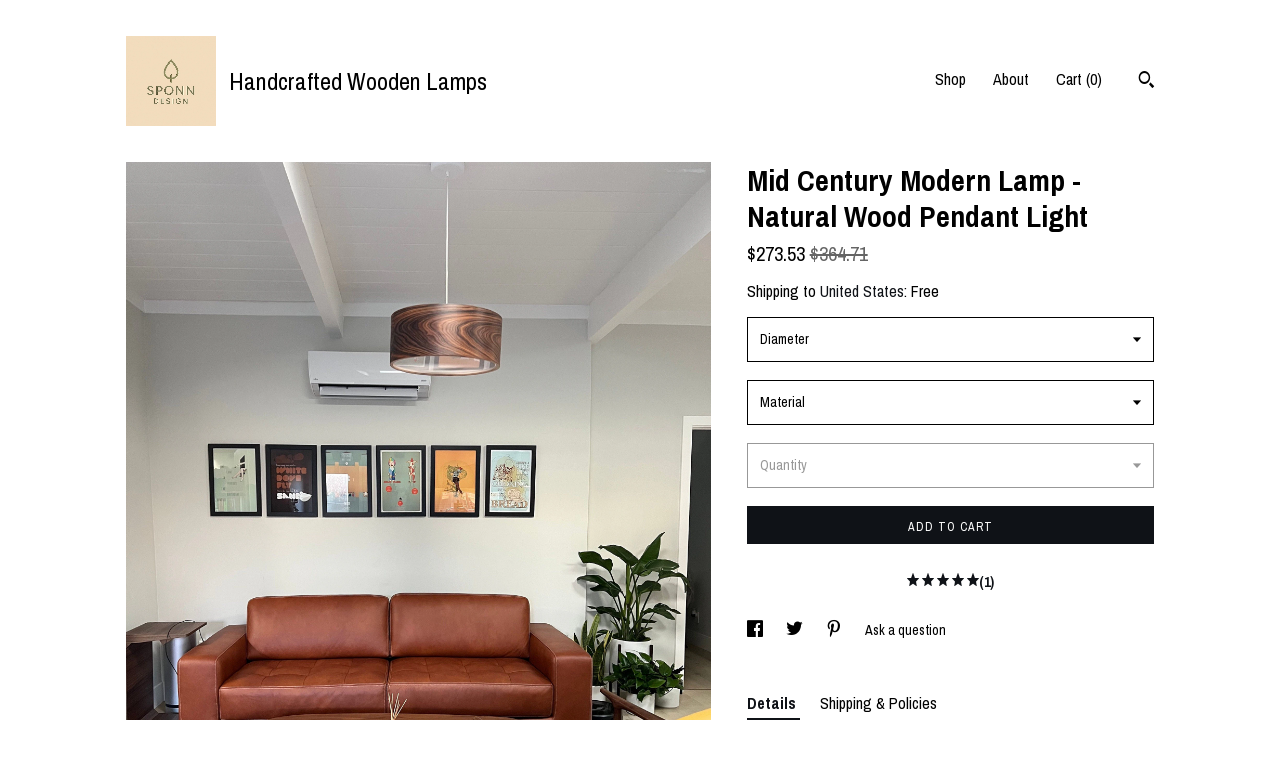

--- FILE ---
content_type: text/html; charset=UTF-8
request_url: https://www.sponndesignshop.com/listing/1352051316/wood-pendant-lamp-ceiling-lamp-pendant
body_size: 23430
content:
<!DOCTYPE html>
<html prefix="og: http://ogp.me/ns#" lang="en">
    <head>
        <meta name="viewport" content="width=device-width, initial-scale=1, user-scalable=yes"/><meta property="content-type" content="text/html; charset=UTF-8" />
    <meta property="X-UA-Compatible" content="IE=edge" /><link rel="icon" href="https://i.etsystatic.com/11112059/r/isla/383a8c/78040498/isla_75x75.78040498_fxiuqy2s.jpg" type="image/x-icon" /><meta name="description" content="Mid Century Modern Lamp - Natural Wood Pendant Light This unique lamp is from our Mid Century SVEN line of lamps, it will provide a fantastic and relaxing ambience to unwind around a dinner table under. SVEN lamp shades are created with a satin walnut veneer, hand selected for it's beautiful grain." />

<meta property="og:url" content="https://www.sponndesignshop.com//listing/1352051316/wood-pendant-lamp-ceiling-lamp-pendant" />
<meta property="og:type" content="product" />
<meta property="og:title" content="Mid Century Modern Lamp - Natural Wood Pendant Light" />
<meta property="og:description" content="Mid Century Modern Lamp - Natural Wood Pendant Light This unique lamp is from our Mid Century SVEN line of lamps, it will provide a fantastic and relaxing ambience to unwind around a dinner table under. SVEN lamp shades are created with a satin walnut veneer, hand selected for it's beautiful grain." />
<meta property="og:image" content="https://i.etsystatic.com/11112059/r/il/4b4642/4632811616/il_fullxfull.4632811616_5yxg.jpg" />
<meta property="og:site_name" content="Handcrafted Wooden Lamps" />

<meta name="twitter:card" content="summary_large_image" />
<meta name="twitter:title" content="Mid Century Modern Lamp - Natural Wood Pendant Light" />
<meta name="twitter:description" content="Mid Century Modern Lamp - Natural Wood Pendant Light This unique lamp is from our Mid Century SVEN line of lamps, it will provide a fantastic and relaxing ambience to unwind around a dinner table under. SVEN lamp shades are created with a satin walnut veneer, hand selected for it's beautiful grain." />
<meta name="twitter:image" content="https://i.etsystatic.com/11112059/r/il/4b4642/4632811616/il_fullxfull.4632811616_5yxg.jpg" /><link rel="canonical" href="https://www.sponndesignshop.com/listing/1352051316/wood-pendant-lamp-ceiling-lamp-pendant" /><script nonce="upjaQ4IxBz/JgZBiuL9QE0Tv">
    !function(e){var r=e.__etsy_logging={};r.errorQueue=[],e.onerror=function(e,o,t,n,s){r.errorQueue.push([e,o,t,n,s])},r.firedEvents=[];r.perf={e:[],t:!1,MARK_MEASURE_PREFIX:"_etsy_mark_measure_",prefixMarkMeasure:function(e){return"_etsy_mark_measure_"+e}},e.PerformanceObserver&&(r.perf.o=new PerformanceObserver((function(e){r.perf.e=r.perf.e.concat(e.getEntries())})),r.perf.o.observe({entryTypes:["element","navigation","longtask","paint","mark","measure","resource","layout-shift"]}));var o=[];r.eventpipe={q:o,logEvent:function(e){o.push(e)},logEventImmediately:function(e){o.push(e)}};var t=!(Object.assign&&Object.values&&Object.fromEntries&&e.Promise&&Promise.prototype.finally&&e.NodeList&&NodeList.prototype.forEach),n=!!e.CefSharp||!!e.__pw_resume,s=!e.PerformanceObserver||!PerformanceObserver.supportedEntryTypes||0===PerformanceObserver.supportedEntryTypes.length,a=!e.navigator||!e.navigator.sendBeacon,p=t||n,u=[];t&&u.push("fp"),s&&u.push("fo"),a&&u.push("fb"),n&&u.push("fg"),r.bots={isBot:p,botCheck:u}}(window);
</script>
        <title>Mid Century Modern Lamp - Natural Wood Pendant Light</title>
    <link rel="stylesheet" href="https://www.etsy.com/ac/sasquatch/css/custom-shops/themes/trellis/main.2ee84c9600b38b.css" type="text/css" />
        <style id="font-style-override">
    @import url(https://fonts.googleapis.com/css?family=Archivo+Narrow:400,700);

    body, .btn, button {
        font-family: 'Archivo Narrow';
    }

    h1, .h1, h2, .h2, h3, .h3, h4,
    .h4, h5, .h5, h6, .h6 {
        font-family: 'Archivo Narrow';
        font-weight: 700;
    }

    strong, .strong {
        font-weight: 700;
    }

    .primary-font {
        font-family: 'Archivo Narrow';
    }

    .secondary-font {
        font-family: 'Archivo Narrow';
    }

</style>
        <style id="theme-style-overrides"> .compact-header .nav-toggle .patty, .compact-header .nav-toggle:before, .compact-header .nav-toggle:after {  background: #000000; } .compact-header .nav-wrapper, .compact-header nav {  background: #FFFFFF; } body, .shop-sections-nav .shop-sections-menu ul, .header .site-search .search {  background: #FFFFFF; } .header .site-search .search::after {  border-bottom-color: #FFFFFF; } body, a, .cart-trigger, .search-trigger, .featured-listings .featured-listings-slide .listing-details, .reviews .anchor-destination {  color: #000000; } .btn {  background: #0F1217;  border-color: #0F1217;  color: #ffffff; } .btn:hover {  background: #0F1217; } footer .divider {  border: none; } .listing-tabs .tab-triggers .tab-selected {  color: #0F1217;  border-color: #0F1217; } .dot-indicators .slick-active button {  background: #0F1217;  border-color: #0F1217; } .dot-indicators button {  background: #000000; } .page-link.selected {  color: #0F1217;  border-bottom: 1px solid #000; } .listing-description a, .tab-content a, .shipping-locale a, .cart .cart-shipping-total a:hover, .eu-dispute-content a, .reviews.anchor a {  color: #0F1217; } .post-date > * {  background: #FFFFFF; } .post-tags .post-tag {  background: #0F1217;  color: #ffffff; } .pattern-blog.post-page .related-links a, .btn-link {  background: #FFFFFF;  color: #000000; } .tab-content .eu-dispute-trigger-link {  color: #0F1217; } .announcement {  background: #0F1217;  color: #ffffff; } .module-event-item {  border-color: #0F1217; }</style>
        
    </head>
    <body class="cart-dropdown" data-nnc="3:1768825727:8aTWpRkUnRaFadHwamluQ0HaK9rN:d8a36bbb14896f777a552655789987852ed2a1843a3d18fba47220519bbbf1de" itemscope itemtype="http://schema.org/LocalBusiness">
        
        <div class="content-wrapper">

    <header>
    <div class="full-header header left-brand-right-nav
    title-and-icon
    
    
            
            has-icon
        
    ">
        <div class=" col-group">
            <div class="col-xs-6 primary-font">
                        <a class="branding" href="/">
                            <div class="region region-global" data-region="global">
    <div class="module pages-module module-shop-icon module-1415898140563 " data-module="shop-icon">
        <div class="module-inner" data-ui="module-inner">
            <img class="shop-icon" alt="" src="//i.etsystatic.com/11112059/r/isla/28b607/80941469/isla_75x75.80941469_k8glp32g.jpg" srcset="//i.etsystatic.com/11112059/r/isla/28b607/80941469/isla_fullxfull.80941469_k8glp32g.jpg 1024w,//i.etsystatic.com/11112059/r/isla/28b607/80941469/isla_500x500.80941469_k8glp32g.jpg 500w,//i.etsystatic.com/11112059/r/isla/28b607/80941469/isla_360x360.80941469_k8glp32g.jpg 360w,//i.etsystatic.com/11112059/r/isla/28b607/80941469/isla_280x280.80941469_k8glp32g.jpg 280w,//i.etsystatic.com/11112059/r/isla/28b607/80941469/isla_180x180.80941469_k8glp32g.jpg 180w,//i.etsystatic.com/11112059/r/isla/28b607/80941469/isla_140x140.80941469_k8glp32g.jpg 140w,//i.etsystatic.com/11112059/r/isla/28b607/80941469/isla_75x75.80941469_k8glp32g.jpg 75w" />
        </div>
    </div>
</div>
                            <div class="region region-global" data-region="global">
    <div class="module pages-module module-shop-name module-1415640568262 " data-module="shop-name">
        <div class="module-inner" data-ui="module-inner">
            <span class="module-shop-name-text shop-name" data-ui="text" itemprop="name">
    Handcrafted Wooden Lamps
</span>
        </div>
    </div>
</div>
                        </a>
            </div>

            <div class="col-xs-6">
                <ul class="nav">
                    
<li>
    <a href="/shop" >
        Shop
    </a>
</li>
                    
                    
<li>
    <a href="/about" >
        About
    </a>
</li>
                    
                    

                    
                    <li class="nav-cart">                
                        <a href="#" data-module="cart-trigger" class="cart-trigger">
                            Cart (<span data-ui="cart-count">0</span>)
                        </a>
                    </li>
                    
                        <li>
                                <div data-module="search-trigger" class="site-search">
        <button class="ss-etsy ss-search search-trigger" data-ui="search-trigger" aria-label="Search"></button>
        <form data-ui="search-bar" class="search" action="/search">
            <input name="q" type="text" placeholder="Search..." aria-label="Search">
            <input class="btn" type="submit" value="Go">
        </form>
    </div>
                        </li>
                </ul>
            </div>
        </div>
    </div>
    
    <div data-module="hamburger-nav" class="compact-header title-and-icon
    
    
            
            has-icon
        
    ">
    <div class="nav-wrapper">
        <div class="col-group">
            <div class="col-xs-12">
                <button aria-label="toggle navigation" class="nav-toggle" data-ui="toggle">
                    <div class="patty"></div>
                </button>

                <div class="cart-trigger-wrapper">
                    <button data-module="cart-trigger" class="ss-etsy ss-cart cart-trigger" aria-label="Cart">
                        <span class="cart-count" data-ui="cart-count">0</span>
                    </button>
                </div>

                <div class="branding primary-font">
                    
                     <h2 class="h2 logo"> 
                                <a href="/">
            <div class="logo-image-and-title-container">
                <div class="logo-image-container">
                        <div class="region region-global" data-region="global">
    <div class="module pages-module module-shop-icon module-1415898140563 " data-module="shop-icon">
        <div class="module-inner" data-ui="module-inner">
            <img class="shop-icon" alt="" src="//i.etsystatic.com/11112059/r/isla/28b607/80941469/isla_75x75.80941469_k8glp32g.jpg" srcset="//i.etsystatic.com/11112059/r/isla/28b607/80941469/isla_fullxfull.80941469_k8glp32g.jpg 1024w,//i.etsystatic.com/11112059/r/isla/28b607/80941469/isla_500x500.80941469_k8glp32g.jpg 500w,//i.etsystatic.com/11112059/r/isla/28b607/80941469/isla_360x360.80941469_k8glp32g.jpg 360w,//i.etsystatic.com/11112059/r/isla/28b607/80941469/isla_280x280.80941469_k8glp32g.jpg 280w,//i.etsystatic.com/11112059/r/isla/28b607/80941469/isla_180x180.80941469_k8glp32g.jpg 180w,//i.etsystatic.com/11112059/r/isla/28b607/80941469/isla_140x140.80941469_k8glp32g.jpg 140w,//i.etsystatic.com/11112059/r/isla/28b607/80941469/isla_75x75.80941469_k8glp32g.jpg 75w" />
        </div>
    </div>
</div>
                </div>
                    <div class="region region-global" data-region="global">
    <div class="module pages-module module-shop-name module-1415640568262 " data-module="shop-name">
        <div class="module-inner" data-ui="module-inner">
            <span class="module-shop-name-text shop-name" data-ui="text" itemprop="name">
    Handcrafted Wooden Lamps
</span>
        </div>
    </div>
</div>
            </div>
        </a>


                     </h2> 
                    
                </div>
            </div>
        </div>
        <nav>
            <ul>
                    <li>
                        <form data-ui="search-bar" class="search" action="/search">
                            <div class="input-prepend-item">
                                <span class="ss-icon ss-search"></span>
                            </div>
                            <input name="q" type="search" aria-label="Search" placeholder="Search...">
                        </form>
                    </li>

                
<li>
    <a href="/shop" >
        Shop
    </a>
</li>
                
                
<li>
    <a href="/about" >
        About
    </a>
</li>
                
                

                
                        <li>
                            <a href="#" role="button" data-module="convo-trigger" class="" >
                                Contact us
                            </a>
                        </li>
            </ul>
        </nav>
    </div>

    <div class="blocker" data-ui="toggle"></div>
</div>
</header>
    <div class="col-group">
        <div class="col-xs-12 col-md-7">
                <div data-ui="stacked-images" class="image-carousel stacked-images">
    <div data-ui="slides">
            <img src="https://i.etsystatic.com/11112059/r/il/4b4642/4632811616/il_fullxfull.4632811616_5yxg.jpg" data-ui="slide" class="listing-image zoom-image  clickable " alt="gallery photo"/>
            <img src="https://i.etsystatic.com/11112059/r/il/a6565a/1653291010/il_fullxfull.1653291010_psi5.jpg" data-ui="slide" class="listing-image zoom-image  clickable " alt="gallery photo"/>
            <img src="https://i.etsystatic.com/11112059/r/il/98acd2/1700095397/il_fullxfull.1700095397_ri7c.jpg" data-ui="slide" class="listing-image zoom-image  clickable " alt="gallery photo"/>
            <img src="https://i.etsystatic.com/11112059/r/il/d7ddaa/1652632338/il_fullxfull.1652632338_at9t.jpg" data-ui="slide" class="listing-image zoom-image  clickable " alt="gallery photo"/>
            <img src="https://i.etsystatic.com/11112059/r/il/ae9e8c/2276557551/il_fullxfull.2276557551_6mlh.jpg" data-ui="slide" class="listing-image zoom-image  clickable " alt="gallery photo"/>
            <img src="https://i.etsystatic.com/11112059/r/il/8629db/1652620700/il_fullxfull.1652620700_p3ws.jpg" data-ui="slide" class="listing-image zoom-image  clickable " alt="gallery photo"/>
            <img src="https://i.etsystatic.com/11112059/r/il/ffba45/1224440343/il_fullxfull.1224440343_g0a2.jpg" data-ui="slide" class="listing-image zoom-image  clickable " alt="gallery photo"/>
            <img src="https://i.etsystatic.com/11112059/r/il/43c4e0/4453108631/il_fullxfull.4453108631_1f39.jpg" data-ui="slide" class="listing-image zoom-image  clickable " alt="gallery photo"/>
            <img src="https://i.etsystatic.com/11112059/r/il/cb5f98/1700102219/il_fullxfull.1700102219_9t38.jpg" data-ui="slide" class="listing-image zoom-image  clickable " alt="gallery photo"/>
            <img src="https://i.etsystatic.com/11112059/r/il/45007c/1700103303/il_fullxfull.1700103303_pj65.jpg" data-ui="slide" class="listing-image zoom-image  clickable " alt="gallery photo"/>
    </div>
</div>

        </div>

        <div class="col-xs-12 col-md-5">
            <div class="listing-purchase-box mb-xs-3" data-module="listing-purchase-box">
    <h1 class="listing-title">
    Mid Century Modern Lamp - Natural Wood Pendant Light
</h1><p class="listing-price">
    <span>
                <span data-ui="price" class="price-with-discount">
                    <span data-ui="discounted-price"><span class='currency-symbol'>$</span><span class='currency-value'>273.53</span></span>
                    <span data-ui="base-price" class="line-through">$364.71</span>
                </span>

    </span>
</p>

    <img height="1" width="1" id="fb-view-content" data-title="Mid Century Modern Lamp - Natural Wood Pendant Light" style="display:none" src="https://www.facebook.com/tr?id=&amp;ev=ViewContent&amp;cd[currency]=USD&amp;cd[value]=364.71&amp;cd[content_name]=Mid Century Modern Lamp - Natural Wood Pendant Light"/>
                <div class="shipping-locale" data-module="shipping-trigger">
        <div class="shipping-locale-details " data-ui="shipping-locale-details">
            <span>Shipping to </span>
            <a href="#" data-ui="shipping-country">United States</a>:
            <span data-ui="free-shipping" >Free</span>
            <span data-ui="shipping-cost"class="hidden">$0.00</span>
        </div>

    </div>
        <form data-ui="form">
    <div data-ui="variation-selects">
        <div class="custom-select" data-variation-select data-ui="custom-select" data-selected-prefix="Diameter: " data-error-text="Please select an option">
    <div class="custom-select-label"><br></div>
    <div class="caret"></div>

    <select name="listing_variation_id">
        <option value="" selected>
            Diameter
        </option>
        <option value="3092931461">
            26&quot; ($273.53)
        </option>
        <option value="3092931381">
            10&quot; ($273.53)
        </option>
        <option value="3077591750">
            45cm ($492.36)
        </option>
        <option value="3092931273">
            18&quot; ($492.36)
        </option>
        <option value="3077591796">
            50cm ($566.21)
        </option>
        <option value="3092931281">
            20&quot; ($566.21)
        </option>
        <option value="3077591814">
            60cm ($738.53)
        </option>
        <option value="3077591818">
            24&quot; ($738.53)
        </option>
        <option value="3092931303">
            70cm ($811.47)
        </option>
        <option value="3077591826">
            27&quot; ($811.47)
        </option>
        <option value="3092931313">
            76cm ($866.18)
        </option>
        <option value="3077591842">
            30&quot; ($866.18)
        </option>
        <option value="3092931335">
            90 cm ($1,822.63)
        </option>
        <option value="3092931351">
            36&quot; ($1,822.63)
        </option>
        <option value="3092931363">
            16&quot; ($455.88)
        </option>
        <option value="3092931369">
            14&quot; ($455.88)
        </option>
        <option value="3092931375">
            12&quot; ($455.88)
        </option>
        <option value="3092931435">
            15&quot; ($455.88)
        </option>
        <option value="3077591932">
            40 ($455.88)
        </option>
    </select>
</div>
<div class="custom-select" data-variation-select data-ui="custom-select" data-selected-prefix="Material: " data-error-text="Please select an option">
    <div class="custom-select-label"><br></div>
    <div class="caret"></div>

    <select name="listing_variation_id">
        <option value="" selected>
            Material
        </option>
        <option value="3092931241">
            Satin walnut
        </option>
        <option value="3092931245">
            Ash
        </option>
        <option value="3077591762">
            Finnish birch
        </option>
        <option value="3092931253">
            Bolivian walnut
        </option>
        <option value="3077591770">
            Oak
        </option>
        <option value="3092931259">
            European Walnut
        </option>
        <option value="3077591778">
            Poplar
        </option>
        <option value="3077591782">
            Heartwood Ash
        </option>
        <option value="3077591786">
            Jacranda
        </option>
        <option value="3092931271">
            Sapele
        </option>
    </select>
</div>
<div class="custom-select disabled" data-variation-select data-ui="custom-select" data-selected-prefix="Quantity: " data-error-text="Please select a quantity">
    <div class="custom-select-label"><br></div>
    <div class="caret"></div>

    <select name="quantity" disabled>
        <option value="">
            Quantity
        </option>
        <option value="1">
            1
        </option>
        <option value="2">
            2
        </option>
        <option value="3">
            3
        </option>
        <option value="4">
            4
        </option>
        <option value="5">
            5
        </option>
        <option value="6">
            6
        </option>
        <option value="7">
            7
        </option>
        <option value="8">
            8
        </option>
        <option value="9">
            9
        </option>
        <option value="10">
            10
        </option>
    </select>
</div>


<input name="offeringId" type="hidden" value="" />
    </div>


    <div class="error-message hidden" data-ui="error-message" data-cart-error-msg="There was a cart error." data-multiple-errors-msg="Please select from the available options" data-generic-error="There was an error changing your options. Please try again in a few minutes." data-zero-inventory-error-msg="Sorry, this item has sold."></div>



    <div class="actions">
        <button type="submit" class="btn btn-primary"
                              data-ui="submit-button">
            <span data-ui="loading-indicator" class="spinner spinner-submit">
                <span>Loading</span>
            </span>

            <span>
                Add to cart
            </span>
        </button>
    </div>

    <input name="listingId" type="hidden" value="1352051316" />
</form>

        <div class="reviews anchor">
        <a href="#reviews-module" data-ui="reviews-anchor" class="anchor-flex">
            <div class="stars" itemprop="aggregateRating" itemscope itemtype="http://schema.org/AggregateRating">
    <span itemprop="ratingValue">
        <div data-rating="1" class="rating lit">
            <span class="ss-star"></span>
        </div>
        <div data-rating="2" class="rating lit">
            <span class="ss-star"></span>
        </div>
        <div data-rating="3" class="rating lit">
            <span class="ss-star"></span>
        </div>
        <div data-rating="4" class="rating lit">

            <span class="ss-star"></span>
        </div>
        <div data-rating="5" class="rating lit">
            <span class="ss-star"></span>
        </div>
    </span>
</div>
            <h3 class="heading">(1)</h3>
        </a>
    </div>
</div>
                <div data-module="share" class="listing-share">
        <ul>
                <li>
                    <a href="#" aria-label="social media share for  facebook" data-url="//www.facebook.com/sharer.php?&u=https%3A%2F%2Fwww.sponndesignshop.com%2F%2Flisting%2F1352051316%2Fwood-pendant-lamp-ceiling-lamp-pendant&t=Mid+Century+Modern+Lamp+-+Natural+Wood+Pendant+Light" data-ui="share-link" data-popup-height="400" data-popup-width="600">
                        <span class="ss-icon ss-facebook" ></span>
                    </a>
                </li>
                <li>
                    <a href="#" aria-label="social media share for  twitter" data-url="//twitter.com/intent/tweet?status=Mid+Century+Modern+Lamp+-+Natural+Wood+Pendant+Light+https%3A%2F%2Fwww.sponndesignshop.com%2F%2Flisting%2F1352051316%2Fwood-pendant-lamp-ceiling-lamp-pendant" data-ui="share-link" data-popup-height="400" data-popup-width="600">
                        <span class="ss-icon ss-twitter" ></span>
                    </a>
                </li>
                <li>
                    <a href="#" aria-label="social media share for  pinterest" data-url="//www.pinterest.com/pin/create/button/?url=https%3A%2F%2Fwww.sponndesignshop.com%2F%2Flisting%2F1352051316%2Fwood-pendant-lamp-ceiling-lamp-pendant&media=https%3A%2F%2Fi.etsystatic.com%2F11112059%2Fr%2Fil%2F4b4642%2F4632811616%2Fil_fullxfull.4632811616_5yxg.jpg&description=Mid+Century+Modern+Lamp+-+Natural+Wood+Pendant+Light" data-ui="share-link" data-popup-height="600" data-popup-width="800">
                        <span class="ss-icon ss-pinterest" ></span>
                    </a>
                </li>
                <li>
                    <a href="#" data-module="convo-trigger" data-convo-trigger-location="purchase-box" class="" >
    Ask a question
</a>
                </li>
        </ul>
    </div>
                <div data-module="tabs" class="listing-tabs">
        <ul class="tab-triggers">
            <li>
                <a href="#" data-ui="tab-trigger" class="tab-selected">
                    Details
                </a>
            </li>
            <li>
                <a href="#" data-ui="tab-trigger">
                    Shipping &amp; Policies
                </a>
            </li>
        </ul>

        <div class="tab-contents">
            <div data-ui="tab-content" class="tab-content">
                    <div data-module="listing-description">
        <p>
            Mid Century Modern Lamp - Natural Wood Pendant Light <br><br>This unique lamp is from our Mid Century SVEN line of lamps, it will provide a fantastic and relaxing ambience to unwind around a dinner table under. SVEN lamp shades are created with a satin walnut veneer, hand selected for it&#39;s beautiful grain. The light filters through this beautiful walnut to create an incredible variety of intricacies. Nature is a wonderful canvas.<br><br>There is a bottom diffuser- matt satin acrylic. On the one hand, the diffused light flowing through the wood veneer creates a warm ambience, while on the other, the Plexiglas diffuser provides good lighting for work-related tasks. At the top the lamp is open.<br><br>The walnut veneer is carefully coated in a thin layer of an ecological varnish to protect from dust. This creates a robust but beautiful shade that will stand the tests of time. <br><br>As light illuminates the grain of the wood, this lampshade will captivate, while also relaxing and calming the mood. This lamp is a perfect addition to your living room, bedroom, or office space. <br><br>Diameter:<br>45 cm / 18&quot;<br>50 cm / 20&quot;<br>60cm /24&quot;<br>70cm/27&quot;<br>76cm/ 30&quot;<br>90cm /35&quot;<br><br>Height: <br>20 cm / 7,8&#39;&#39;<br><br>Cord:<br>Round Electric Cable covered by rayon fabric<br>lenght:50 cm/ 20&quot; <br>If you need another cord lenght please let me know.<br><br>Canopy: <br>metal<br><br>Cord and canopy colour: <br>white<br>If  you need another colour please let me know. <br><br>FEATURES:<br>* soft or hard-wired option<br>* cord length and color options<br>* lampholder E26/E27<br>* natural wood veneer<br>* ecologically varnished for protection<br>* works on 110-240V<br>* if hard-wired, as per country standards Europe/United States/Canada/United Kingdom/Australia/Asia<br>* if soft-wired, white cord with plug as per country standards (EU/US/CA/UK/AU)<br>* indoor use only<br>* dimensions may be slightly different from +/- 2 cm<br><br>The lamp is close downwards with translucent milk acrylic. <br>There are two bulbs on the 18 &quot;/ 45 cm and less lamps.<br>There are three bulbs on 20 &quot;/ 50 cm and larger lamps. <br><br>It is delivered in a reinforced and padded box for 100% protection.<br><br>Many species of veneer are thin enough to be quite translucent. When light passes through such veneers, their tone often change and enhances the grain.<br>The following materials are the most translucent: birch, satin walnut, ash, poplar. <br><br>EASY INSTALLATION: <br><br>Easy to assemble with directions and parts included. For safety, please ensure electrical box for that specific fixture is off during installation. <br>Safety certification, this kit contains all the accessories of the luminaire, the installation is very simple.<br>Voltage 110-240V, suitable for all E26 / E27 lamp caps.<br>LED light source, safe and durable, bright color, energy saving, environmental protection.<br><br>MAINTENANCE & WARRANTY: <br><br>To ensure long lasting quality, use soft dusting tools. Sponn Design provides 2 Year worry-free warranty and free lifetime technical support. If you are not happy with our light fixture for any reason, please feel free to contact us. We are always standing by to assist you. <br><br> If you have any questions, please contact us, we offer you 24-hour customer support.<br><br>Customer satisfaction guaranteed! <br>Your investment will be guaranteed to have any quality or shipping defects. Please use two photos, one light, one package, refund or free replacement for you to choose, write to us. <br><br>SHIPPING TIME:<br><br> EUROPE 7-30 days<br> US/CANADA  1-4 weeks<br> AUSTRALIA 1-3 months<br><br>NOTICE: <br><br>Buyers may have to pay CUSTOM DUTIES which vary by country. In addition, customs may delay delivery for many days at times.<br><br>Estimated shipping times: I will try my best to meet these shipping time estimates but cannot guarantee them. The actual delivery time will depend on the actual situation, which is influenced by various factors (flights suspended due to Covid, extended customs clearance times, Christmas.) <br><br>100% CUSTOMER SATISFACTION：Please Buy with confidence! Safety certification, this kit contains all the accessories of the luminaire, Installation process is simple, includes all mounting hardware accessories.  If you have any questions, please contact us,we offer you 24-hour customer support.<br><br><br>This lamp is also available in floor models:<br><br><a href="https://www.etsy.com/listing/267862090/floor-lamp-wooden-floor-lamp-veneer?ref=shop_home_feat_1" target="_blank">https://www.etsy.com/listing/267862090/floor-lamp-wooden-floor-lamp-veneer?ref=shop_home_feat_1</a><br><br>This lamp is also available in table model:<br><br><a href="https://www.etsy.com/listing/506104314/sven-design-table-lamp-bedside-light?ref=shop_home_active_18" target="_blank">https://www.etsy.com/listing/506104314/sven-design-table-lamp-bedside-light?ref=shop_home_active_18</a><br><br>Can&#39;t find the lamp you&#39;re looking for?<br>We can make a custom lamp for you. Choose from matched veneer side lamps to large diameter pendant lighting solutions.<br> Contact us for further details.<br><a href="https://www.etsy.com/shop/Sponndesign" target="_blank">https://www.etsy.com/shop/Sponndesign</a><br><br>HANDMADE IN POLAND
        </p>
    </div>
            </div>

            <div data-ui="tab-content" class="tab-content tab-content-hidden">
                    <div class="structured-policy-page">
    <div class="structured-policies">
                <div class="structured-policy-section">
            <h3>Shipping from Poland</h3>

<h4>Processing time</h4>
    <p>5-7 business days</p>

    <h4>Estimated shipping times</h4>

    <ul class="estimate-list">
                <li>
                    Australia : 4 - 16 weeks
                </li>
                <li>
                    Canada : 1 - 4 weeks
                </li>
                <li>
                    North America : 1 - 6 weeks
                </li>
                <li>
                    Europe : 7 - 30 business days
                </li>
                <li>
                    Australia, New Zealand and Oceania : 4 - 16 weeks
                </li>
                <li>
                    Asia Pacific : 1 - 6 weeks
                </li>
                <li>
                    Latin America and the Caribbean : 1 - 6 weeks
                </li>
                <li>
                    North Africa and the Middle East : 2 - 16 weeks
                </li>
    </ul>
    <p>I'll do my best to meet these shipping estimates, but can't guarantee them. Actual delivery time will depend on the shipping method you choose.</p>

    <h4>Customs and import taxes</h4>
    <p>Buyers are responsible for any customs and import taxes that may apply. I'm not responsible for delays due to customs.</p>
</div>
        <div class="structured-policy-section">
    <h3>Payment Options</h3>
    <div class="b pb-xs-2 secure-options no-subheader">
        <span class="ss-etsy secure-lock ss-lock pr-xs-1"></span>Secure options
    </div>
    <ul class="payment-types">
        <li class="dc-icon-list">
            <span class="dc-payment-icon pi-visa"></span>
        </li>
        <li class="dc-icon-list">
            <span class="dc-payment-icon pi-mastercard"></span>
        </li>
        <li class="dc-icon-list">
            <span class="dc-payment-icon pi-amex"></span>
        </li>
        <li class="dc-icon-list">
            <span class="dc-payment-icon pi-discover"></span>
        </li>
        <li class="dc-icon-list">
            <span class="dc-payment-icon pi-paypal"></span>
        </li>
        <li class="dc-icon-list">
            <span class="dc-payment-icon pi-apple-pay"></span>
        </li>
        <li class="dc-icon-list">
            <span class="dc-payment-icon pi-sofort"></span>
        </li>
        <li class="dc-icon-list">
            <span class="dc-payment-icon pi-ideal"></span>
        </li>
        <li class="dc-icon-list text-gray-lighter text-smaller">
            <span class="dc-payment-icon pi-giftcard mr-xs-1"></span> <span class="text-smaller">Accepts Etsy gift cards </span>
        </li>
</ul>
</div>        <div class="structured-policy-section">
    <h3>Returns & Exchanges</h3>


        <h4>I gladly accept returns and exchanges</h4>
        <p>Just contact me within: 14 days of delivery</p>

        <p>Ship items back to me within: 21 days of delivery</p>


    <h4>I don't accept cancellations</h4>
    <p>But please contact me if you have any problems with your order.</p>

            <h4>The following items can't be returned or exchanged</h4>
            <p>Because of the nature of these items, unless they arrive damaged or defective, I can't accept returns for:</p>
            <ul class="bullet-points">
                        <li>Custom or personalized orders</li>
                        <li>Items on sale</li>
            </ul>

            <h4>Conditions of return</h4>
            <p>Buyers are responsible for return shipping costs. If the item is not returned in its original condition, the buyer is responsible for any loss in value.</p>

</div>
                    </div>
</div>
            </div>
        </div>
    </div>
            <div data-module="reviews" class="reviews"
     data-offset="0" data-limit="5" data-shop-id="11112059" data-listing-id="1352051316">
    <div class="review-header">
        <a class="anchor-destination" name="reviews-module">
            <h3 class="heading">Reviews (1)</h3>
        </a>
        <div class="review-average">
            <h3 class="heading">Average:</h3>
            <div class="stars" itemprop="aggregateRating" itemscope itemtype="http://schema.org/AggregateRating">
    <span itemprop="ratingValue">
        <div data-rating="1" class="rating lit">
            <span class="ss-star"></span>
        </div>
        <div data-rating="2" class="rating lit">
            <span class="ss-star"></span>
        </div>
        <div data-rating="3" class="rating lit">
            <span class="ss-star"></span>
        </div>
        <div data-rating="4" class="rating lit">

            <span class="ss-star"></span>
        </div>
        <div data-rating="5" class="rating lit">
            <span class="ss-star"></span>
        </div>
    </span>
</div>
        </div>
    </div>
    <div data-ui="review-list">
        <div  itemprop="review" itemscope itemtype="http://schema.org/Review" class="review" data-ui="review">
    <div class="col-group col-flush">
        <div class="col-xs-5 align-left">
            <div class="stars">
                <span itemprop="ratingValue">
                    <div data-rating="1" class="rating lit">
                        <span class="ss-star" title="Disappointed"></span>
                    </div>
                    <div data-rating="2" class="rating lit">
                        <span class="ss-star" title="Not a fan"></span>
                    </div>
                    <div data-rating="3" class="rating lit">
                        <span class="ss-star" title="It's okay"></span>
                    </div>
                    <div data-rating="4" class="rating lit">

                        <span class="ss-star" title="Like it"></span>
                    </div>
                    <div data-rating="5" class="rating lit">
                        <span class="ss-star" title="Love it"></span>
                    </div>
                </span>
            </div>
        </div>
        <div class="col-xs-7 align-right">
            <div itemprop="datePublished" content="">
                <p class="date"> Dec 25, 2023 </p>
            </div>
        </div>
    </div>
    <div class="appreciation-photo">
        <a href="https://i.etsystatic.com/iap/bf0562/5619363136/iap_fullxfull.5619363136_16u2ek7d.jpg?version=0" target="_blank">
            <img src="https://i.etsystatic.com/iap/bf0562/5619363136/iap_75x75.5619363136_16u2ek7d.jpg?version=0" data-ui="review-image" class="review-image" width="50" height="50" />
        </a>
        <p itemprop="reviewBody" class="review-text">Look great in our space!</p>
    </div>
    <div class="byline">
        <img src="https://i.etsystatic.com/site-assets/images/avatars/default_avatar.png?width=75" width="25" height="25" class="avatar-img" />
        <p itemprop="author" class="reviewer-name">Terry Stucker</p>
    </div>
    <br/>
</div>
    </div>
</div>
        </div>
    </div>
</div>

<footer data-module="footer">
        
    <div class="content-wrapper">
        <div class="col-group">
            <div class="col-xs-12">
                <div class="divider"></div>
            </div>

            <div class="col-xs-12 col-md-3">
                <div class="footer-section">
                    <h3 class="truncated">Handcrafted Wooden Lamps</h3>
                </div>
            </div>

            <div class="col-xs-12 col-md-3">
                <div class="footer-section">
                    <h3 class="heading">
                        Navigate
                    </h3>
                    <nav>
                        <ul>
                            
<li>
    <a href="/shop" >
        Shop
    </a>
</li>
                            
                            
<li>
    <a href="/about" >
        About
    </a>
</li>
                            
<li>
    <a href="/policy" >
        Shipping and Policies
    </a>
</li>
                            
                            
                            
                            
                                    <li class="footer-nav list-inline-item text-tertiary">
                                        <button data-module="convo-trigger" class=" btn-link" >
                                            Contact us
                                        </button>
                                    </li>
                        </ul>
                    </nav>
                </div>
            </div>

            <div class="col-xs-12 col-md-3">
                    <h3 class="heading">
                        Elsewhere
                    </h3>

                    <nav>
                        <ul>
                                <li>
                                    <a href="https://pl.pinterest.com/sponndesign/" target="_blank">
                                        Pinterest
                                    </a>
                                </li>
                                <li>
                                    <a href="https://www.instagram.com/sponndesign/" target="_blank">
                                        Instagram
                                    </a>
                                </li>
                                <li>
                                    <a href="https://www.facebook.com/Sponn-Design-Lighting-In-Wood-Veneer-212761905751420/?ref=bookmarks" target="_blank">
                                        Facebook
                                    </a>
                                </li>
                        </ul>
                    </nav>
            </div>

            <div class="col-xs-12 col-md-3">
                <div class="footer-section footer-fine-print">
                    <h3 class="heading">
                        Fine Print
                    </h3>
                    <ul>
                        <li>
                            All rights reserved
                        </li>
                        <li class="break-long">
                            &copy; 2026 Handcrafted Wooden Lamps
                        </li>
                        <li class="footer-powered">
                            <a href="https://www.etsy.com/pattern?ref=sponndesign-pwrdby" target="_blank" data-no-preview-hijack>
                                Powered by Etsy
                            </a>
                        </li>
                    </ul>
                </div>
            </div>
        </div>
    </div>
</footer>

    <div data-module="cart" class="cart" role="dialog">
        <div class="store-cart-container" data-ui="cart-box" tabindex="0">
            <div class="store-cart-box">
                <div class="cart-header">
                        <span class="item-count">0 items in your cart</span>
                    <button class="close-cart" data-ui="close-cart" aria-label="Close">Close</button>
                    <button class="close-cart-x-button" data-ui="close-cart" aria-label="Close"> <span class="close-cart-x-icon"></span> </button>
                </div>

                <div class="cart-content clearfix" data-ui="cart-content">
                        <div class="cart-empty">
                            <h3>Keep shopping! :)</h3>
                        </div>
                </div>

            </div>
        </div>
    </div>
 <div class="impressum-form-container">
    <div class="impressum impressum-form" data-ui="impressum">
        <div class="inner-container">
            <div class="impressum-header">
                <h3>Legal imprint</h3>
                <div class="impressum-content" data-ui="impressum-content"></div>
            </div>
             <div class="impressum-close-btn form-button-container">
                <button class="btn" data-ui="impressum-close-btn">
                    <span class="btn-text">Close</span>
                </button>
            </div>
        </div>
    </div>
</div>
    <div data-ui="zoom" data-module="zoom" class="zoom-listing-carousel dot-indicators">
        <div data-ui="zoom-flag" class="zoom-flag"></div>
        <div class="zoom-share">
            <div data-module="share">
                <span class="share-text"> Share </span>
                    <a class="ss-icon" aria-label="social media share for  facebook" data-url="//www.facebook.com/sharer.php?&u=https%3A%2F%2Fwww.sponndesignshop.com%2F%2Flisting%2F1352051316%2Fwood-pendant-lamp-ceiling-lamp-pendant&t=Mid+Century+Modern+Lamp+-+Natural+Wood+Pendant+Light" target="_blank" data-ui="share-link" data-popup-height="400" data-popup-width="600">
                        <span class="ss-icon ss-facebook"></span>
                    </a>
                    <a class="ss-icon" aria-label="social media share for  twitter" data-url="//twitter.com/intent/tweet?status=Mid+Century+Modern+Lamp+-+Natural+Wood+Pendant+Light+https%3A%2F%2Fwww.sponndesignshop.com%2F%2Flisting%2F1352051316%2Fwood-pendant-lamp-ceiling-lamp-pendant" target="_blank" data-ui="share-link" data-popup-height="400" data-popup-width="600">
                        <span class="ss-icon ss-twitter"></span>
                    </a>
                    <a class="ss-icon" aria-label="social media share for  pinterest" data-url="//www.pinterest.com/pin/create/button/?url=https%3A%2F%2Fwww.sponndesignshop.com%2F%2Flisting%2F1352051316%2Fwood-pendant-lamp-ceiling-lamp-pendant&media=https%3A%2F%2Fi.etsystatic.com%2F11112059%2Fr%2Fil%2F4b4642%2F4632811616%2Fil_fullxfull.4632811616_5yxg.jpg&description=Mid+Century+Modern+Lamp+-+Natural+Wood+Pendant+Light" target="_blank" data-ui="share-link" data-popup-height="600" data-popup-width="800">
                        <span class="ss-icon ss-pinterest"></span>
                    </a>
            </div>
        </div>
        <div data-ui="slides" class="listing-carousel-slides"></div>

        <div data-ui="prev-arrow" class="prev-arrow-radius click-radius">
            <button href="#" aria-label="show previous listing image" class="ss-icon ss-navigateleft prev arrow zoom-icon"></button>
        </div>
        <div data-ui="next-arrow" class="next-arrow-radius click-radius">
            <button href="#" aria-label="show next listing image" class="ss-icon ss-navigateright next arrow zoom-icon"></button>
        </div>
        <span data-ui="carousel-dots" class="dots"></span>
    </div>

<div class="shipping-form-container hidden" data-ui="shipping-modal">
    <div class="shipping-form-overlay" data-ui="shipping-form-overlay"></div>
    <div class="shipping-form">
        <div class="shipping-form-header">
            <span class="shipping-form-title">Get Shipping Cost</span>
            <button class="shipping-form-close" data-ui="close-shipping-form">Close</button>
        </div>
        <form data-ui="shipping-calculator-form">
    <div class="shipping-form-content">
        <div class="error hidden" data-ui="shipping-problem" >
            <p>There was a problem calculating your shipping. Please try again.</p>
        </div>
        <div class="custom-select shipping-calculator-custom-select" data-ui="custom-select">
            <div class="custom-select-label">Choose Country</div>
            <div class="caret"></div>
            <select aria-label=Choose Country name="country_id" data-ui="shipping-country">
                <option disabled selected>Choose Country</option>
                <option disabled>----------</option>
                    <option value="AU">Australia</option>
                    <option value="CA">Canada</option>
                    <option value="FR">France</option>
                    <option value="DE">Germany</option>
                    <option value="GR">Greece</option>
                    <option value="IE">Ireland</option>
                    <option value="IT">Italy</option>
                    <option value="PL">Poland</option>
                    <option value="PT">Portugal</option>
                    <option value="ES">Spain</option>
                    <option value="NL">The Netherlands</option>
                    <option value="GB">United Kingdom</option>
                    <option value="US"selected>United States</option>
                    <option  disabled>----------</option>
                    <option value="AU">Australia</option>
                    <option value="AT">Austria</option>
                    <option value="BE">Belgium</option>
                    <option value="BG">Bulgaria</option>
                    <option value="CA">Canada</option>
                    <option value="HR">Croatia</option>
                    <option value="CY">Cyprus</option>
                    <option value="CZ">Czech Republic</option>
                    <option value="DK">Denmark</option>
                    <option value="EE">Estonia</option>
                    <option value="FI">Finland</option>
                    <option value="FR">France</option>
                    <option value="DE">Germany</option>
                    <option value="GR">Greece</option>
                    <option value="HU">Hungary</option>
                    <option value="IE">Ireland</option>
                    <option value="IT">Italy</option>
                    <option value="LV">Latvia</option>
                    <option value="LT">Lithuania</option>
                    <option value="LU">Luxembourg</option>
                    <option value="MT">Malta</option>
                    <option value="PL">Poland</option>
                    <option value="PT">Portugal</option>
                    <option value="RO">Romania</option>
                    <option value="SK">Slovakia</option>
                    <option value="SI">Slovenia</option>
                    <option value="ES">Spain</option>
                    <option value="SE">Sweden</option>
                    <option value="CH">Switzerland</option>
                    <option value="NL">The Netherlands</option>
                    <option value="GB">United Kingdom</option>
                    <option value="US">United States</option>
            </select>
        </div>
        <div class="postal-code-container hidden" data-ui="shipping-postal-code-container">
            <label>Zip or Postal Code</label>
            <div class="error hidden" data-ui="postal-code-error" >
                <p>Please Enter a Valid Zip or Postal Code</p>
            </div>
            <input name="postal_code" class="postal-code-input" type="text" data-ui="shipping-postal-code" />
        </div>
            <input name="listing_id" type="hidden" value="1352051316" data-ui="listing-id"/>
    </div>
    <div class="shipping-form-footer">
        <div class="shipping-form-button-container">
            <button class="btn btn-primary" data-ui="submit-button">
                <span class="btn-text">Update</span>
            </button>
        </div>
    </div>
</form>
    </div>
</div>
        
        <script nonce="upjaQ4IxBz/JgZBiuL9QE0Tv">
    window.Etsy = window.Etsy || {};
    window.Etsy.Context = {"page_guid":"10165e4aa2d5.4d61a29f974366ac471c.00","clientlogger":{"is_enabled":true,"endpoint":"\/clientlog","logs_per_page":6,"id":"Eu1odPqEgahpQVlkSJClXo0O9O33","digest":"d5ab7c9a36dc2d8aa43b96b88351470767b53166","enabled_features":["info","warn","error","basic","uncaught"]}};
</script>

<script nonce="upjaQ4IxBz/JgZBiuL9QE0Tv">
    __webpack_public_path__ = "https://www.etsy.com/ac/evergreenVendor/js/en-US/"
</script>
    <script src="https://www.etsy.com/ac/evergreenVendor/js/en-US/vendor_bundle.1e397356b19ae5cf6c49.js" nonce="upjaQ4IxBz/JgZBiuL9QE0Tv" defer></script>
    <script src="https://www.etsy.com/paula/v3/polyfill.min.js?etsy-v=v5&flags=gated&features=AbortController%2CDOMTokenList.prototype.@@iterator%2CDOMTokenList.prototype.forEach%2CIntersectionObserver%2CIntersectionObserverEntry%2CNodeList.prototype.@@iterator%2CNodeList.prototype.forEach%2CObject.preventExtensions%2CString.prototype.anchor%2CString.raw%2Cdefault%2Ces2015%2Ces2016%2Ces2017%2Ces2018%2Ces2019%2Ces2020%2Ces2021%2Ces2022%2Cfetch%2CgetComputedStyle%2CmatchMedia%2Cperformance.now" nonce="upjaQ4IxBz/JgZBiuL9QE0Tv" defer></script>
    <script src="https://www.etsy.com/ac/evergreenVendor/js/en-US/custom-shops/themes/trellis/main.db5a22235762c8907514.js" nonce="upjaQ4IxBz/JgZBiuL9QE0Tv" defer></script>
        <script type='text/javascript' nonce='upjaQ4IxBz/JgZBiuL9QE0Tv'>
    window.__etsy_logging=window.__etsy_logging||{perf:{}};window.__etsy_logging.url="\/\/www.etsy.com\/bcn\/beacon";window.__etsy_logging.defaults={"ab":{"xplat.runtime_config_service.ramp":["on","x","b4354c"],"custom_shops.buyer.SSL_base_redirect":["on","x","6b51d2"],"custom_shops.domains.multiple_connected_support":["on","x","ffc63f"],"osx.swedish_language":["off","x","4424ac"],"custom_shops.ssl_enabled":["on","x","74c2fc"],"custom_shops.language_translation_control":["on","x","211770"],"custom_shops.sellers.dashboard.pages":["on","x","12e2b2"],"iat.mt.de":["ineligible","e","6fe2bd"],"iat.mt.fr":["ineligible","e","781db2"],"made_for_cats.persotools.personalization_charging_cart":["off","x","74ea89"],"checkout.price_decreased_in_cart_message":["on","x","9e7469"],"checkout\/covid_shipping_restrictions":["ineligible","e","153e2d"],"checkout.memoize_purchase_state_verifier_error":["on","x","164c8f"],"checkout.use_memoized_purchase_state_data_to_verify_listing_restoration":["on","x","7aef85"],"checkout.split_shop_and_listing_cart_purchase_state_verification":["off","x","3cc63a"],"fulfillment_platform.country_to_country_multi_edd.web":["on","x","545db4"],"fulfillment_platform.country_to_country_multi_edd.boe":["ineligible","e","4b02c5"],"fulfillment_platform.usps_pm_faster_ga_experiment.web":["on","x","498eec"],"fulfillment_platform.usps_pm_faster_ga_experiment.mobile":["ineligible","e","20f21b"],"fulfillment_ml.ml_predicted_acceptance_scan.uk.operational":["on","x","74db8e"],"fulfillment_ml.ml_predicted_acceptance_scan.uk.experiment_web":["prod","x","9a5255"],"fulfillment_ml.ml_predicted_acceptance_scan.uk.experiment_mobile":["ineligible","e","865516"],"fulfillment_ml.ml_predicted_acceptance_scan.germany.operational":["off","x","4528ab"],"fulfillment_ml.ml_predicted_acceptance_scan.germany.experiment_web":["off","x","cac266"],"fulfillment_ml.ml_predicted_acceptance_scan.germany.experiment_mobile":["ineligible","e","9a29ab"],"fulfillment_platform.edd_cart_caching.web":["edd_and_arizona_cache","x","e313fc"],"fulfillment_platform.edd_cart_caching.mobile":["ineligible","e","ffb947"],"fulfillment_platform.consolidated_country_to_country_ml_times.experiment_web":["prod","x","2eac66"],"fulfillment_platform.consolidated_country_to_country_ml_times.experiment_mobile":["ineligible","e","81b585"],"android_image_filename_hack":["ineligible","e","9c9013"],"custom_shops.sellers.pattern_only_listings":["on","x","c9aef0"],"structured_data_attributes_order_dependent":["on","x","691833"],"disambiguate_usd_outside_usa":["ineligible","e","c8897d"],"builda_scss":["sasquatch","x","96bd82"],"web_components.mustache_filter_request":["on","x","fa4665"],"custom_shops.custom_pages.events":["on","x","6d3e42"],"custom_shops.custom_pages.gallery":["on","x","8fddb4"],"custom_shops.ad_track":["on","x","9a8e38"],"convos.guest_convos.guest_shardifier":["on","x","d9e244"],"custom_shops.sellers.search":["on","x","7a9a12"],"custom_shops.sellers.dashboard.module_featured":["on","x","9b0feb"],"custom_shops.sellers.secondary_font":["on","x","aa2c58"],"polyfills":["on","x","db574b"],"polyfill_experiment_4":["no_filtering","x","0e8409"]},"user_id":null,"page_guid":"10165e4aa2d5.4d61a29f974366ac471c.00","page_guid_source":"guid-source-generated","version":1,"request_uuid":"Eu1odPqEgahpQVlkSJClXo0O9O33","cdn-provider":"","header_fingerprint":"ua","header_signature":"5ea1461e449bce1cee11af152f6b3da8","ip_org":"Amazon.com","ref":"","loc":"http:\/\/www.sponndesignshop.com\/listing\/1352051316\/wood-pendant-lamp-ceiling-lamp-pendant","locale_currency_code":"USD","pref_language":"en-US","region":"US","detected_currency_code":"USD","detected_language":"en-US","detected_region":"US","isWhiteListedMobileDevice":false,"isMobileRequestIgnoreCookie":false,"isMobileRequest":false,"isMobileDevice":false,"isMobileSupported":false,"isTabletSupported":false,"isTouch":false,"isEtsyApp":false,"isPreviewRequest":false,"isChromeInstantRequest":false,"isMozPrefetchRequest":false,"isTestAccount":false,"isSupportLogin":false,"isInternal":false,"isInWebView":false,"botCheck":["da","dc","ua"],"isBot":true,"isSyntheticTest":false,"event_source":"customshops","browser_id":"mNm-ks2J4MV5AXG1-XykNR-FdD6y","gdpr_tp":3,"gdpr_p":3,"transcend_strategy_consent_loaded_status":"FetchMiss","transcend_strategy_initial_fetch_time_ms":null,"transcend_strategy_consent_reconciled_time_ms":null,"legacy_p":3,"legacy_tp":3,"cmp_tp":false,"cmp_p":false,"device_identifier":{"source":"new_uaid_cookie","value":"mNm-ks2J4MV5AXG1-XykNR-FdD6y"},"page_time":299,"load_strategy":"page_navigation"};
    !function(e,t){var n=e.__etsy_logging,o=n.url,i=n.firedEvents,a=n.defaults,r=a.ab||{},s=n.bots.botCheck,c=n.bots.isBot;n.mergeObject=function(e){for(var t=1;t<arguments.length;t++){var n=arguments[t];for(var o in n)Object.prototype.hasOwnProperty.call(n,o)&&(e[o]=n[o])}return e};!a.ref&&(a.ref=t.referrer),!a.loc&&(a.loc=e.location.href),!a.webkit_page_visibility&&(a.webkit_page_visibility=t.webkitVisibilityState),!a.event_source&&(a.event_source="web"),a.event_logger="frontend",a.isIosApp&&!0===a.isIosApp?a.event_source="ios":a.isAndroidApp&&!0===a.isAndroidApp&&(a.event_source="android"),s.length>0&&(a.botCheck=a.botCheck||[],a.botCheck=a.botCheck.concat(s)),a.isBot=c,t.wasDiscarded&&(a.was_discarded=!0);var v=function(t){if(e.XMLHttpRequest){var n=new XMLHttpRequest;n.open("POST",o,!0),n.send(JSON.stringify(t))}};n.updateLoc=function(e){e!==a.loc&&(a.ref=a.loc,a.loc=e)},n.adminPublishEvent=function(n){"function"==typeof e.CustomEvent&&t.dispatchEvent(new CustomEvent("eventpipeEvent",{detail:n})),i.push(n)},n.preparePEPerfBeaconAbMismatchEventIfNecessary=function(){if(!0===n.shouldLogAbMismatch){var e=n.abVariantsForMismatchEvent;for(var t in r)if(Object.prototype.hasOwnProperty.call(r,t)){var o=r[t];if(void 0!==o){var i=o[0];if(void 0!==i){var a=e[t];void 0===a&&(a={});var s=a[i];void 0===s&&(s=[]),s.push({name:"default",selector:o[1],hash:o[2]}),a[i]=s,e[t]=a}}}n.abVariantsForMismatchEvent=e}},n.sendEvents=function(t,i){var s=a;if("perf"===i){var c={event_logger:i};n.asyncAb&&(n.preparePEPerfBeaconAbMismatchEventIfNecessary(),c.ab=n.mergeObject({},n.asyncAb,r)),s=n.mergeObject({},a,c)}var f={events:t,shared:s};e.navigator&&"function"==typeof e.navigator.sendBeacon?function(t){t.events.forEach((function(e){e.attempted_send_beacon=!0})),e.navigator.sendBeacon(o,JSON.stringify(t))||(t.events.forEach((function(e){e.send_beacon_failed=!0})),v(t))}(f):v(f),n.adminPublishEvent(f)}}(window,document);
</script>

<script type='text/javascript' nonce='upjaQ4IxBz/JgZBiuL9QE0Tv'>window.__etsy_logging.eventpipe.primary_complement={"attributes":{"guid":"10165e4aaacd.fdd276a7b6b16b62e4b6.00","event_name":"default_primary_event_complementary","event_logger":"frontend","primary_complement":true}};!function(e){var t=e.__etsy_logging,i=t.eventpipe,n=i.primary_complement,o=t.defaults.page_guid,r=t.sendEvents,a=i.q,c=void 0,d=[],h=0,u="frontend",l="perf";function g(){var e,t,i=(h++).toString(16);return o.substr(0,o.length-2)+((t=2-(e=i).length)>0?new Array(t+1).join("0")+e:e)}function v(e){e.guid=g(),c&&(clearTimeout(c),c=void 0),d.push(e),c=setTimeout((function(){r(d,u),d=[]}),50)}!function(t){var i=document.documentElement;i&&(i.clientWidth&&(t.viewport_width=i.clientWidth),i.clientHeight&&(t.viewport_height=i.clientHeight));var n=e.screen;n&&(n.height&&(t.screen_height=n.height),n.width&&(t.screen_width=n.width)),e.devicePixelRatio&&(t.device_pixel_ratio=e.devicePixelRatio),e.orientation&&(t.orientation=e.orientation),e.matchMedia&&(t.dark_mode_enabled=e.matchMedia("(prefers-color-scheme: dark)").matches)}(n.attributes),v(n.attributes),i.logEvent=v,i.logEventImmediately=function(e){var t="perf"===e.event_name?l:u;e.guid=g(),r([e],t)},a.forEach((function(e){v(e)}))}(window);</script>
        <script nonce="upjaQ4IxBz/JgZBiuL9QE0Tv">
    window.dataLayer = [
    {
        "tp_consent": "yes",
        "Language": "en-US",
        "Region": "US",
        "Currency": "USD",
        "UAID": "mNm-ks2J4MV5AXG1-XykNR-FdD6y",
        "DetectedRegion": "US",
        "uuid": 1768825727,
        "request_start_time": 1768825727
    },
    {
        "event": "cstmSellerTrackerEventGA4",
        "cstmSellerTrackerID": "G-FW0ZZKW3TK",
        "cstmSellerTrackerDomain": "www.sponndesignshop.com"
    }
];
</script>
<noscript>
    <iframe src="//www.googletagmanager.com/ns.html?id=GTM-TG543P"
        height="0" width="0" style="display:none;visibility:hidden"></iframe>
</noscript>
<script nonce='upjaQ4IxBz/JgZBiuL9QE0Tv'>
(function(w,d,s,l,i){w[l]=w[l]||[];w[l].push({'gtm.start':
new Date().getTime(),event:'gtm.js'});var f=d.getElementsByTagName(s)[0],
j=d.createElement(s),dl=l!='dataLayer'?'&l='+l:'';j.async=true;j.src=
'//www.googletagmanager.com/gtm.js?id='+i+dl;var n=d.querySelector('[nonce]');
n&&j.setAttribute('nonce',n.nonce||n.getAttribute('nonce'));f.parentNode.insertBefore(j,f);
})(window,document,'script','dataLayer','GTM-TG543P');

</script>
        <script nonce="upjaQ4IxBz/JgZBiuL9QE0Tv">
            window.PatternContext = {};
            window.PatternContext.ContactFormData = {"messages":{"contact_valid_name":"Please enter a valid name","contact_valid_email":"Please enter a valid Email","contact_msg_placeholder":"Click here to enter a message","contact_thanks_short":"Thanks for getting in touch!","contact_thanks_long":"We will get back to you as soon as we can. Meanwhile, you can check your email for receipt of the message.","contact_confirm":"Please confirm your email.","contact_signature":"Your friend,","contact_continue":"Continue Browsing","contact_loading":"Loading","contact_submit":"Submit","contact_email_label":"Email","contact_name_label":"Name","contact_terms":"By clicking submit, you agree to Etsy\u2019s <a href=\"http:\/\/www.etsy.com\/legal\/terms\" target=\"_blank\">Terms of Use<\/a> and <a href=\"http:\/\/www.etsy.com\/legal\/privacy\" target=\"_blank\">Privacy Policy<\/a>.","modal_close":"Close","general_contact_us":"Contact us"},"shop_display_name":"Handcrafted Wooden Lamps","listing":{"listing_id":1352051316,"shop_id":11112059,"user_id":66145022,"section_id":18053871,"title":"Mid Century Modern Lamp - Natural Wood Pendant Light","description":"Mid Century Modern Lamp - Natural Wood Pendant Light <br><br>This unique lamp is from our Mid Century SVEN line of lamps, it will provide a fantastic and relaxing ambience to unwind around a dinner table under. SVEN lamp shades are created with a satin walnut veneer, hand selected for it&#39;s beautiful grain. The light filters through this beautiful walnut to create an incredible variety of intricacies. Nature is a wonderful canvas.<br><br>There is a bottom diffuser- matt satin acrylic. On the one hand, the diffused light flowing through the wood veneer creates a warm ambience, while on the other, the Plexiglas diffuser provides good lighting for work-related tasks. At the top the lamp is open.<br><br>The walnut veneer is carefully coated in a thin layer of an ecological varnish to protect from dust. This creates a robust but beautiful shade that will stand the tests of time. <br><br>As light illuminates the grain of the wood, this lampshade will captivate, while also relaxing and calming the mood. This lamp is a perfect addition to your living room, bedroom, or office space. <br><br>Diameter:<br>45 cm \/ 18&quot;<br>50 cm \/ 20&quot;<br>60cm \/24&quot;<br>70cm\/27&quot;<br>76cm\/ 30&quot;<br>90cm \/35&quot;<br><br>Height: <br>20 cm \/ 7,8&#39;&#39;<br><br>Cord:<br>Round Electric Cable covered by rayon fabric<br>lenght:50 cm\/ 20&quot; <br>If you need another cord lenght please let me know.<br><br>Canopy: <br>metal<br><br>Cord and canopy colour: <br>white<br>If  you need another colour please let me know. <br><br>FEATURES:<br>* soft or hard-wired option<br>* cord length and color options<br>* lampholder E26\/E27<br>* natural wood veneer<br>* ecologically varnished for protection<br>* works on 110-240V<br>* if hard-wired, as per country standards Europe\/United States\/Canada\/United Kingdom\/Australia\/Asia<br>* if soft-wired, white cord with plug as per country standards (EU\/US\/CA\/UK\/AU)<br>* indoor use only<br>* dimensions may be slightly different from +\/- 2 cm<br><br>The lamp is close downwards with translucent milk acrylic. <br>There are two bulbs on the 18 &quot;\/ 45 cm and less lamps.<br>There are three bulbs on 20 &quot;\/ 50 cm and larger lamps. <br><br>It is delivered in a reinforced and padded box for 100% protection.<br><br>Many species of veneer are thin enough to be quite translucent. When light passes through such veneers, their tone often change and enhances the grain.<br>The following materials are the most translucent: birch, satin walnut, ash, poplar. <br><br>EASY INSTALLATION: <br><br>Easy to assemble with directions and parts included. For safety, please ensure electrical box for that specific fixture is off during installation. <br>Safety certification, this kit contains all the accessories of the luminaire, the installation is very simple.<br>Voltage 110-240V, suitable for all E26 \/ E27 lamp caps.<br>LED light source, safe and durable, bright color, energy saving, environmental protection.<br><br>MAINTENANCE & WARRANTY: <br><br>To ensure long lasting quality, use soft dusting tools. Sponn Design provides 2 Year worry-free warranty and free lifetime technical support. If you are not happy with our light fixture for any reason, please feel free to contact us. We are always standing by to assist you. <br><br> If you have any questions, please contact us, we offer you 24-hour customer support.<br><br>Customer satisfaction guaranteed! <br>Your investment will be guaranteed to have any quality or shipping defects. Please use two photos, one light, one package, refund or free replacement for you to choose, write to us. <br><br>SHIPPING TIME:<br><br> EUROPE 7-30 days<br> US\/CANADA  1-4 weeks<br> AUSTRALIA 1-3 months<br><br>NOTICE: <br><br>Buyers may have to pay CUSTOM DUTIES which vary by country. In addition, customs may delay delivery for many days at times.<br><br>Estimated shipping times: I will try my best to meet these shipping time estimates but cannot guarantee them. The actual delivery time will depend on the actual situation, which is influenced by various factors (flights suspended due to Covid, extended customs clearance times, Christmas.) <br><br>100% CUSTOMER SATISFACTION\uff1aPlease Buy with confidence! Safety certification, this kit contains all the accessories of the luminaire, Installation process is simple, includes all mounting hardware accessories.  If you have any questions, please contact us,we offer you 24-hour customer support.<br><br><br>This lamp is also available in floor models:<br><br><a href=\"https:\/\/www.etsy.com\/listing\/267862090\/floor-lamp-wooden-floor-lamp-veneer?ref=shop_home_feat_1\" target=\"_blank\">https:\/\/www.etsy.com\/listing\/267862090\/floor-lamp-wooden-floor-lamp-veneer?ref=shop_home_feat_1<\/a><br><br>This lamp is also available in table model:<br><br><a href=\"https:\/\/www.etsy.com\/listing\/506104314\/sven-design-table-lamp-bedside-light?ref=shop_home_active_18\" target=\"_blank\">https:\/\/www.etsy.com\/listing\/506104314\/sven-design-table-lamp-bedside-light?ref=shop_home_active_18<\/a><br><br>Can&#39;t find the lamp you&#39;re looking for?<br>We can make a custom lamp for you. Choose from matched veneer side lamps to large diameter pendant lighting solutions.<br> Contact us for further details.<br><a href=\"https:\/\/www.etsy.com\/shop\/Sponndesign\" target=\"_blank\">https:\/\/www.etsy.com\/shop\/Sponndesign<\/a><br><br>HANDMADE IN POLAND","quantity":10,"state":"active","url":{"full":"\/\/www.sponndesignshop.com\/listing\/1352051316\/mid-century-modern-lamp-natural-wood","relative":"\/listing\/1352051316\/mid-century-modern-lamp-natural-wood","is_current":false},"non_taxable":false,"featured_rank":-1,"is_available":true,"create_date":1766362228,"update_date":1768779495,"shop_subdomain_listing_url":"https:\/\/sponndesign.etsy.com\/listing\/1352051316","price":"364.71","price_int":36471,"currency_code":"USD","currency_symbol":"$","is_featured":false,"is_retail":true,"is_pattern":true,"is_reserved":false,"is_reserved_listing":false,"is_private":false,"is_frozen":false,"is_fixed_cost":true,"is_sold_out":false,"is_deleted":false,"is_on_vacation":false,"is_active":true,"is_editable":true,"is_renewable":true,"is_copyable":true,"is_deletable":true,"favorites":28,"views":0,"alternate_translation_title":null,"alternate_translation_description":null,"category_name":"","category_tags":[],"shop_name":"Sponndesign","seller_avatar":"https:\/\/i.etsystatic.com\/iusa\/1353f8\/99743356\/iusa_75x75.99743356_jpi5.jpg?version=0","section_name":"Hanging lamps","tags":["Hanging chandelier","wood lamp","wood chandelier","handmade wooden lamp","pendant light","wooden shade","plug in pendant","plug in light","mid century lamp","modem lamp","mid century decor","wood pendant light","swag light"],"materials":["Wood"],"ships_from_country":"PL","images":["https:\/\/i.etsystatic.com\/11112059\/r\/il\/4b4642\/4632811616\/il_fullxfull.4632811616_5yxg.jpg","https:\/\/i.etsystatic.com\/11112059\/r\/il\/a6565a\/1653291010\/il_fullxfull.1653291010_psi5.jpg","https:\/\/i.etsystatic.com\/11112059\/r\/il\/98acd2\/1700095397\/il_fullxfull.1700095397_ri7c.jpg","https:\/\/i.etsystatic.com\/11112059\/r\/il\/d7ddaa\/1652632338\/il_fullxfull.1652632338_at9t.jpg","https:\/\/i.etsystatic.com\/11112059\/r\/il\/ae9e8c\/2276557551\/il_fullxfull.2276557551_6mlh.jpg","https:\/\/i.etsystatic.com\/11112059\/r\/il\/8629db\/1652620700\/il_fullxfull.1652620700_p3ws.jpg","https:\/\/i.etsystatic.com\/11112059\/r\/il\/ffba45\/1224440343\/il_fullxfull.1224440343_g0a2.jpg","https:\/\/i.etsystatic.com\/11112059\/r\/il\/43c4e0\/4453108631\/il_fullxfull.4453108631_1f39.jpg","https:\/\/i.etsystatic.com\/11112059\/r\/il\/cb5f98\/1700102219\/il_fullxfull.1700102219_9t38.jpg","https:\/\/i.etsystatic.com\/11112059\/r\/il\/45007c\/1700103303\/il_fullxfull.1700103303_pj65.jpg"],"image_keys":[{"image_type":"il","image_id":4632811616,"owner_id":11112059,"storage":248,"version":0,"secret":"5yxg","extension":"","full_width":"","full_height":"","color":"6F3D26","blur_hash":"L6K1dp01p]-ULg4.rWRP00?aEhE2","hue":18,"saturation":66,"height":3000,"width":2250},{"image_type":"il","image_id":1653291010,"owner_id":11112059,"storage":246,"version":0,"secret":"psi5","extension":"","full_width":"","full_height":"","color":"E2D0C5","blur_hash":"L.P~[=jtx]of%gazWBa|?wj[RPaz","hue":23,"saturation":12,"height":1000,"width":750},{"image_type":"il","image_id":1700095397,"owner_id":11112059,"storage":239,"version":0,"secret":"ri7c","extension":"","full_width":"","full_height":"","color":"E3D8D1","blur_hash":null,"hue":23,"saturation":7,"height":1000,"width":750},{"image_type":"il","image_id":1652632338,"owner_id":11112059,"storage":230,"version":0,"secret":"at9t","extension":"","full_width":"","full_height":"","color":"C9A892","blur_hash":null,"hue":24,"saturation":27,"height":2086,"width":2991},{"image_type":"il","image_id":2276557551,"owner_id":11112059,"storage":236,"version":0,"secret":"6mlh","extension":"","full_width":"","full_height":"","color":"807C77","blur_hash":null,"hue":33,"saturation":7,"height":967,"width":723},{"image_type":"il","image_id":1652620700,"owner_id":11112059,"storage":251,"version":0,"secret":"p3ws","extension":"","full_width":"","full_height":"","color":"AAA596","blur_hash":null,"hue":45,"saturation":11,"height":600,"width":600},{"image_type":"il","image_id":1224440343,"owner_id":11112059,"storage":152,"version":0,"secret":"g0a2","extension":"","full_width":"","full_height":"","color":"7F7169","blur_hash":null,"hue":22,"saturation":17,"height":1500,"width":1125},{"image_type":"il","image_id":4453108631,"owner_id":11112059,"storage":256,"version":0,"secret":"1f39","extension":"","full_width":"","full_height":"","color":"3B2011","blur_hash":"LPH-PpI;OYnj?FoIWCoL_MV@MxWo","hue":21,"saturation":72,"height":2250,"width":3000},{"image_type":"il","image_id":1700102219,"owner_id":11112059,"storage":250,"version":0,"secret":"9t38","extension":"","full_width":"","full_height":"","color":"816A47","blur_hash":null,"hue":36,"saturation":44,"height":612,"width":1076},{"image_type":"il","image_id":1700103303,"owner_id":11112059,"storage":232,"version":0,"secret":"pj65","extension":"","full_width":"","full_height":"","color":"C29E82","blur_hash":null,"hue":26,"saturation":32,"height":3000,"width":2861}],"is_digital":false,"is_customizable":true,"language_to_use":"en-US","display_language":"en-US","available_languages":["de","en-US","MACHINE_fr","MACHINE_nl","MACHINE_es","MACHINE_it","MACHINE_pt","MACHINE_ru","MACHINE_ja","MACHINE_pl"],"is_locked_for_bulk_edit":false,"has_variation_pricing":false,"money_price":{"amount":36471,"divisor":100,"currency_code":"USD","currency_formatted_short":"$364.71","currency_formatted_long":"$364.71 USD","currency_formatted_raw":"364.71"},"price_usd":36471,"payment_methods":["cc"],"when_made":"made_to_order","is_bestseller":false,"is_top_rated":false,"is_made_to_order":true,"taxonomy_node":{"id":2196,"name":"Pendant Lights","children_ids":[],"path":"home_and_living.lighting.light_fixtures.ceiling_lights.pendant_lights","type":{"seller":true,"buyer":true},"children":[],"level":4,"parent":"home_and_living.lighting.light_fixtures.ceiling_lights","parent_id":12348,"description":null,"page_title":"Pendant Lights","nav_referent":null,"category_id":68887416,"full_path_taxonomy_ids":[891,1086,1088,12348,2196],"source_finder":"seller","attributeValueSets":[{"attribute":357,"possibleValues":[64,96,5216,128,5248,160,5280,192,5312,224,5344,256,2304,288,2400,4544,480,4704,4768,5121,65,97,5217,129,5249,161,5281,193,5313,225,4321,5345,257,2305,289,2401,4545,481,4673,4705,4769,5089,5122,1058,4130,66,98,5218,130,5250,162,5282,194,5314,226,5346,258,2306,290,2402,4546,4674,5090,5123,1059,4131,67,99,5219,131,5251,163,5283,195,5315,227,5347,259,2307,291,2403,4675,5091,1060,68,100,5220,132,5252,164,5284,196,5316,228,5348,260,4676,4740,5092,1061,69,101,5221,133,5253,165,5285,197,5317,229,5349,261,4677,4741,1062,70,102,5222,134,5254,166,5286,198,5318,230,5350,262,486,4678,4742,71,5223,135,5255,167,5287,199,5319,231,5351,487,2535,4679,4743,72,104,5224,136,5256,168,5288,5320,232,5352,264,488,2536,4744,4008,73,105,5225,137,5257,5289,201,5321,233,5353,265,2537,4649,4745,74,106,5226,138,5258,170,5290,202,5322,234,2282,5354,266,2378,2538,4650,4746,75,107,5227,139,5259,171,5291,203,5323,235,5355,267,2379,4651,4747,76,108,5228,140,5260,172,5292,204,5324,236,5356,268,2380,4652,4684,4748,77,109,5229,141,5261,173,5293,205,5325,237,5357,269,2381,2541,4653,4685,4749,78,110,5230,142,5262,174,5294,206,5326,238,5358,270,4654,4686,4750,79,5199,111,5231,143,5263,175,5295,239,5359,271,4655,4687,4751,4783,80,5200,112,5232,144,5264,176,5296,208,5328,240,5360,272,4656,4688,4752,81,5201,113,5233,145,5265,177,5297,209,5329,241,5361,273,4689,4753,4785,82,5202,114,5234,146,5266,178,5298,210,5330,242,5362,274,4658,4690,4754,51,83,5203,115,5235,147,5267,179,5299,211,5331,243,5363,275,3603,4659,4691,4755,52,84,5204,116,5236,148,5268,180,5300,212,5332,244,5364,276,4660,4692,4756,53,4149,85,5205,117,5237,149,5269,181,5301,213,5333,245,5365,277,4661,4693,4757,54,86,5206,118,5238,150,5270,182,5302,214,5334,246,5366,278,4662,4694,3702,4758,55,87,5207,119,5239,151,5271,183,5303,215,5335,247,279,4535,4663,4695,4759,56,88,5208,120,5240,152,5272,184,5304,5336,248,5368,280,312,4536,4664,4696,4760,57,89,5209,121,5241,153,5273,185,5305,217,5337,249,5369,281,4537,4665,4697,4761,5113,58,90,5210,122,5242,154,5274,186,5306,218,5338,250,5370,282,4538,4666,4698,4762,59,91,5211,123,5243,155,5275,187,5307,219,5339,251,5371,283,4507,4539,4667,4699,4763,60,92,5212,124,5244,156,5276,188,5308,220,5340,252,5372,284,4508,4540,4668,4700,4764,61,93,125,5245,157,5277,189,5309,221,5341,253,5373,285,3453,4541,4669,4701,4765,62,94,5214,126,158,5278,190,5310,222,5342,254,5374,286,4542,4670,4702,4766,63,95,5215,127,5247,159,5279,191,5311,223,5343,255,2303,5375,4543,479,4671,4703,4767],"selectedValues":[],"isRequired":false,"displayName":"Materials","maximumValuesAllowed":5,"version":"a8c03b6","taxonomyNode":2196,"userInputValidator":null},{"attribute":2,"possibleValues":[],"selectedValues":[],"isRequired":false,"displayName":"Primary color","maximumValuesAllowed":5,"version":"a8c03b6","taxonomyNode":2196,"userInputValidator":null},{"attribute":271,"possibleValues":[],"selectedValues":[],"isRequired":false,"displayName":"Secondary color","maximumValuesAllowed":5,"version":"a8c03b6","taxonomyNode":2196,"userInputValidator":null},{"attribute":68,"possibleValues":[],"selectedValues":[],"isRequired":false,"displayName":"Width","maximumValuesAllowed":null,"version":"a8c03b6","taxonomyNode":2196,"userInputValidator":null},{"attribute":54,"possibleValues":[],"selectedValues":[],"isRequired":false,"displayName":"Height","maximumValuesAllowed":null,"version":"a8c03b6","taxonomyNode":2196,"userInputValidator":null},{"attribute":291,"possibleValues":[],"selectedValues":[],"isRequired":false,"displayName":"Depth","maximumValuesAllowed":null,"version":"a8c03b6","taxonomyNode":2196,"userInputValidator":null},{"attribute":716,"possibleValues":[],"selectedValues":[],"isRequired":false,"displayName":"Outdoor","maximumValuesAllowed":null,"version":"a8c03b6","taxonomyNode":2196,"userInputValidator":null},{"attribute":739,"possibleValues":[162,5005,5010,5016,5019],"selectedValues":[],"isRequired":false,"displayName":"Sustainability","maximumValuesAllowed":3,"version":"a8c03b6","taxonomyNode":2196,"userInputValidator":null},{"attribute":715,"possibleValues":[4878,4879,4880,5196],"selectedValues":[],"isRequired":false,"displayName":"Number of lights","maximumValuesAllowed":null,"version":"a8c03b6","taxonomyNode":2196,"userInputValidator":null},{"attribute":750,"possibleValues":[],"selectedValues":[],"isRequired":false,"displayName":"Power type","maximumValuesAllowed":null,"version":"a8c03b6","taxonomyNode":2196,"userInputValidator":null},{"attribute":718,"possibleValues":[],"selectedValues":[],"isRequired":false,"displayName":"Glass type","maximumValuesAllowed":null,"version":"a8c03b6","taxonomyNode":2196,"userInputValidator":null},{"attribute":721,"possibleValues":[],"selectedValues":[],"isRequired":false,"displayName":"Light mount type","maximumValuesAllowed":null,"version":"a8c03b6","taxonomyNode":2196,"userInputValidator":null},{"attribute":722,"possibleValues":[],"selectedValues":[],"isRequired":false,"displayName":"Pendant light shape","maximumValuesAllowed":null,"version":"a8c03b6","taxonomyNode":2196,"userInputValidator":null},{"attribute":356,"possibleValues":[2533,2409,2382,2383,2384,2385,2386,2387,2388,2390,2392,2393,2394,2395,2396,2398,2399],"selectedValues":[],"isRequired":false,"displayName":"Style","maximumValuesAllowed":5,"version":"a8c03b6","taxonomyNode":2196,"userInputValidator":null},{"attribute":349,"possibleValues":[3946,3947,2350,2351,2352,2353,2354,2355,2356,2357,2358,2359,2360,2361],"selectedValues":[],"isRequired":false,"displayName":"Room","maximumValuesAllowed":5,"version":"a8c03b6","taxonomyNode":2196,"userInputValidator":null}],"filters":{"buyer":[{"attribute":54,"values":[],"displayName":"Height","defaultScale":5},{"attribute":68,"values":[],"displayName":"Width","defaultScale":5},{"attribute":291,"values":[],"displayName":"Depth","defaultScale":5},{"attribute":349,"values":[{"id":2350,"name":"Kitchen & dining","version":"a8c03b6","scale":null,"eqTo":[],"value":"Kitchen & dining"},{"id":2351,"name":"Living room","version":"a8c03b6","scale":null,"eqTo":[],"value":"Living room"},{"id":2352,"name":"Office","version":"a8c03b6","scale":null,"eqTo":[],"value":"Office"},{"id":2353,"name":"Entryway","version":"a8c03b6","scale":null,"eqTo":[],"value":"Entryway"},{"id":2354,"name":"Bedroom","version":"a8c03b6","scale":null,"eqTo":[],"value":"Bedroom"},{"id":2355,"name":"Patio & outdoor","version":"a8c03b6","scale":null,"eqTo":[],"value":"Patio & outdoor"},{"id":2356,"name":"Bathroom","version":"a8c03b6","scale":null,"eqTo":[],"value":"Bathroom"},{"id":2357,"name":"Kids","version":"a8c03b6","scale":null,"eqTo":[],"value":"Kids"},{"id":2358,"name":"Nursery","version":"a8c03b6","scale":null,"eqTo":[],"value":"Nursery"},{"id":2359,"name":"Laundry","version":"a8c03b6","scale":null,"eqTo":[],"value":"Laundry"},{"id":2360,"name":"Craft","version":"a8c03b6","scale":null,"eqTo":[],"value":"Craft"},{"id":2361,"name":"Garage","version":"a8c03b6","scale":null,"eqTo":[],"value":"Garage"},{"id":3946,"name":"Dorm","version":"a8c03b6","scale":null,"eqTo":[],"value":"Dorm"},{"id":3947,"name":"Game room","version":"a8c03b6","scale":null,"eqTo":[],"value":"Game room"},{"id":4424,"name":"Bar","version":"a8c03b6","scale":null,"eqTo":[],"value":"Bar"},{"id":4425,"name":"Man cave","version":"a8c03b6","scale":null,"eqTo":[],"value":"Man cave"},{"id":4426,"name":"Porch","version":"a8c03b6","scale":null,"eqTo":[2355],"value":"Porch"},{"id":4427,"name":"Yard","version":"a8c03b6","scale":null,"eqTo":[2355],"value":"Yard"}],"displayName":"Room","defaultScale":null},{"attribute":356,"values":[{"id":2382,"name":"Art deco","version":"a8c03b6","scale":null,"eqTo":[],"value":"Art deco"},{"id":2383,"name":"Art nouveau","version":"a8c03b6","scale":null,"eqTo":[],"value":"Art nouveau"},{"id":2384,"name":"Bohemian & eclectic","version":"a8c03b6","scale":null,"eqTo":[],"value":"Bohemian & eclectic"},{"id":2385,"name":"Coastal & tropical","version":"a8c03b6","scale":null,"eqTo":[],"value":"Coastal & tropical"},{"id":2386,"name":"Colonial","version":"a8c03b6","scale":null,"eqTo":[],"value":"Colonial"},{"id":2387,"name":"Contemporary","version":"a8c03b6","scale":null,"eqTo":[],"value":"Contemporary"},{"id":2388,"name":"Country & farmhouse","version":"a8c03b6","scale":null,"eqTo":[],"value":"Country & farmhouse"},{"id":2390,"name":"Industrial & utility","version":"a8c03b6","scale":null,"eqTo":[],"value":"Industrial & utility"},{"id":2392,"name":"Mid-century","version":"a8c03b6","scale":null,"eqTo":[],"value":"Mid-century"},{"id":2393,"name":"Minimalist","version":"a8c03b6","scale":null,"eqTo":[],"value":"Minimalist"},{"id":2394,"name":"Mission & craftsman","version":"a8c03b6","scale":null,"eqTo":[],"value":"Mission & craftsman"},{"id":2395,"name":"Rustic & primitive","version":"a8c03b6","scale":null,"eqTo":[],"value":"Rustic & primitive"},{"id":2396,"name":"Scandinavian","version":"a8c03b6","scale":null,"eqTo":[],"value":"Scandinavian"},{"id":2398,"name":"Southwestern","version":"a8c03b6","scale":null,"eqTo":[],"value":"Southwestern"},{"id":2399,"name":"Victorian","version":"a8c03b6","scale":null,"eqTo":[],"value":"Victorian"},{"id":2409,"name":"Gothic","version":"a8c03b6","scale":null,"eqTo":[],"value":"Gothic"},{"id":2533,"name":"Steampunk","version":"a8c03b6","scale":null,"eqTo":[421],"value":"Steampunk"}],"displayName":"Style","defaultScale":null},{"attribute":357,"values":[{"id":53,"name":"Acrylic","version":"a8c03b6","scale":null,"eqTo":[206,259],"value":"Acrylic"},{"id":55,"name":"Aluminum","version":"a8c03b6","scale":null,"eqTo":[174],"value":"Aluminum"},{"id":61,"name":"Bamboo","version":"a8c03b6","scale":null,"eqTo":[184,286],"value":"Bamboo"},{"id":66,"name":"Bone & horn","version":"a8c03b6","scale":null,"eqTo":[],"value":"Bone & horn"},{"id":68,"name":"Brass","version":"a8c03b6","scale":null,"eqTo":[174],"value":"Brass"},{"id":71,"name":"Bronze","version":"a8c03b6","scale":null,"eqTo":[174],"value":"Bronze"},{"id":83,"name":"Ceramic","version":"a8c03b6","scale":null,"eqTo":[],"value":"Ceramic"},{"id":96,"name":"Composite","version":"a8c03b6","scale":null,"eqTo":[],"value":"Composite"},{"id":98,"name":"Copper","version":"a8c03b6","scale":null,"eqTo":[174],"value":"Copper"},{"id":101,"name":"Cork","version":"a8c03b6","scale":null,"eqTo":[184],"value":"Cork"},{"id":102,"name":"Cotton","version":"a8c03b6","scale":null,"eqTo":[118,184],"value":"Cotton"},{"id":108,"name":"Crystal","version":"a8c03b6","scale":null,"eqTo":[135],"value":"Crystal"},{"id":109,"name":"Damask","version":"a8c03b6","scale":null,"eqTo":[118],"value":"Damask"},{"id":116,"name":"Enamel","version":"a8c03b6","scale":null,"eqTo":[83],"value":"Enamel"},{"id":118,"name":"Fabric","version":"a8c03b6","scale":null,"eqTo":[],"value":"Fabric"},{"id":121,"name":"Faux leather","version":"a8c03b6","scale":null,"eqTo":[118],"value":"Faux leather"},{"id":124,"name":"Fiberglass","version":"a8c03b6","scale":null,"eqTo":[206],"value":"Fiberglass"},{"id":138,"name":"Glass","version":"a8c03b6","scale":null,"eqTo":[83],"value":"Glass"},{"id":149,"name":"Iron","version":"a8c03b6","scale":null,"eqTo":[174],"value":"Iron"},{"id":161,"name":"Leather","version":"a8c03b6","scale":null,"eqTo":[118],"value":"Leather"},{"id":162,"name":"Linen","version":"a8c03b6","scale":null,"eqTo":[118,184],"value":"Linen"},{"id":174,"name":"Metal","version":"a8c03b6","scale":null,"eqTo":[],"value":"Metal"},{"id":186,"name":"Nickel","version":"a8c03b6","scale":null,"eqTo":[174],"value":"Nickel"},{"id":196,"name":"Paper","version":"a8c03b6","scale":null,"eqTo":[],"value":"Paper"},{"id":206,"name":"Plastic","version":"a8c03b6","scale":null,"eqTo":[],"value":"Plastic"},{"id":210,"name":"Polyester","version":"a8c03b6","scale":null,"eqTo":[259],"value":"Polyester"},{"id":215,"name":"Porcelain","version":"a8c03b6","scale":null,"eqTo":[83],"value":"Porcelain"},{"id":225,"name":"Rattan","version":"a8c03b6","scale":null,"eqTo":[184],"value":"Rattan"},{"id":227,"name":"Resin","version":"a8c03b6","scale":null,"eqTo":[206],"value":"Resin"},{"id":233,"name":"Rubber","version":"a8c03b6","scale":null,"eqTo":[],"value":"Rubber"},{"id":239,"name":"Satin","version":"a8c03b6","scale":null,"eqTo":[118],"value":"Satin"},{"id":244,"name":"Silicone","version":"a8c03b6","scale":null,"eqTo":[],"value":"Silicone"},{"id":245,"name":"Silk","version":"a8c03b6","scale":null,"eqTo":[118,184],"value":"Silk"},{"id":254,"name":"Steel","version":"a8c03b6","scale":null,"eqTo":[174],"value":"Steel"},{"id":255,"name":"Stone","version":"a8c03b6","scale":null,"eqTo":[],"value":"Stone"},{"id":266,"name":"Tin","version":"a8c03b6","scale":null,"eqTo":[174],"value":"Tin"},{"id":277,"name":"Velvet","version":"a8c03b6","scale":null,"eqTo":[118],"value":"Velvet"},{"id":286,"name":"Wood","version":"a8c03b6","scale":null,"eqTo":[],"value":"Wood"},{"id":2307,"name":"Polymer clay","version":"a8c03b6","scale":null,"eqTo":[83],"value":"Polymer clay"},{"id":2535,"name":"Shell","version":"a8c03b6","scale":null,"eqTo":[],"value":"Shell"},{"id":4131,"name":"Plaster","version":"a8c03b6","scale":null,"eqTo":[83],"value":"Plaster"},{"id":5280,"name":"Chrome","version":"a8c03b6","scale":null,"eqTo":[174],"value":"Chrome"}],"displayName":"Material","defaultScale":null},{"attribute":715,"values":[{"id":4878,"name":"1","version":"a8c03b6","scale":null,"eqTo":[],"value":"1"},{"id":4879,"name":"2","version":"a8c03b6","scale":null,"eqTo":[],"value":"2"},{"id":4880,"name":"3","version":"a8c03b6","scale":null,"eqTo":[],"value":"3"},{"id":5196,"name":"4 or more","version":"a8c03b6","scale":null,"eqTo":[],"value":"4 or more"}],"displayName":"Number of lights","defaultScale":null},{"attribute":716,"values":[{"id":4968,"name":"Yes","version":"a8c03b6","scale":null,"eqTo":[],"value":"Yes"},{"id":4969,"name":"No","version":"a8c03b6","scale":null,"eqTo":[],"value":"No"}],"displayName":"Outdoor","defaultScale":null},{"attribute":718,"values":[{"id":4888,"name":"Alabaster","version":"a8c03b6","scale":null,"eqTo":[],"value":"Alabaster"},{"id":4883,"name":"Clear","version":"a8c03b6","scale":null,"eqTo":[],"value":"Clear"},{"id":4885,"name":"Frosted","version":"a8c03b6","scale":null,"eqTo":[],"value":"Frosted"},{"id":4886,"name":"Milk glass","version":"a8c03b6","scale":null,"eqTo":[],"value":"Milk glass"},{"id":4889,"name":"Murano","version":"a8c03b6","scale":null,"eqTo":[],"value":"Murano"},{"id":4884,"name":"None","version":"a8c03b6","scale":null,"eqTo":[],"value":"None"},{"id":4887,"name":"Seeded","version":"a8c03b6","scale":null,"eqTo":[],"value":"Seeded"}],"displayName":"Glass type","defaultScale":null},{"attribute":721,"values":[{"id":4896,"name":"Angled","version":"a8c03b6","scale":null,"eqTo":[],"value":"Angled"},{"id":4897,"name":"Downrod","version":"a8c03b6","scale":null,"eqTo":[],"value":"Downrod"},{"id":4894,"name":"Flush mount","version":"a8c03b6","scale":null,"eqTo":[],"value":"Flush mount"},{"id":4895,"name":"Semi-flush mount","version":"a8c03b6","scale":null,"eqTo":[],"value":"Semi-flush mount"}],"displayName":"Mount type","defaultScale":null},{"attribute":722,"values":[{"id":4348,"name":"Beaded","version":"a8c03b6","scale":null,"eqTo":[],"value":"Beaded"},{"id":321,"name":"Bell","version":"a8c03b6","scale":null,"eqTo":[],"value":"Bell"},{"id":4902,"name":"Bowl","version":"a8c03b6","scale":null,"eqTo":[],"value":"Bowl"},{"id":5197,"name":"Bulb","version":"a8c03b6","scale":null,"eqTo":[],"value":"Bulb"},{"id":4904,"name":"Caged","version":"a8c03b6","scale":null,"eqTo":[],"value":"Caged"},{"id":4899,"name":"Candle","version":"a8c03b6","scale":null,"eqTo":[],"value":"Candle"},{"id":328,"name":"Cone","version":"a8c03b6","scale":null,"eqTo":[],"value":"Cone"},{"id":4929,"name":"Dome","version":"a8c03b6","scale":null,"eqTo":[],"value":"Dome"},{"id":337,"name":"Drum","version":"a8c03b6","scale":null,"eqTo":[],"value":"Drum"},{"id":5158,"name":"Globe","version":"a8c03b6","scale":null,"eqTo":[],"value":"Globe"},{"id":5162,"name":"Jar","version":"a8c03b6","scale":null,"eqTo":[],"value":"Jar"},{"id":5164,"name":"Linear & kitchen island","version":"a8c03b6","scale":null,"eqTo":[],"value":"Linear & kitchen island"},{"id":5165,"name":"Schoolhouse","version":"a8c03b6","scale":null,"eqTo":[],"value":"Schoolhouse"},{"id":4907,"name":"Sputnik","version":"a8c03b6","scale":null,"eqTo":[],"value":"Sputnik"},{"id":5159,"name":"Teardrop","version":"a8c03b6","scale":null,"eqTo":[],"value":"Teardrop"},{"id":4905,"name":"Tiered","version":"a8c03b6","scale":null,"eqTo":[],"value":"Tiered"},{"id":4909,"name":"Wagon wheel","version":"a8c03b6","scale":null,"eqTo":[],"value":"Wagon wheel"}],"displayName":"Pendant light shape","defaultScale":null},{"attribute":739,"values":[{"id":5005,"name":"Upcycled","version":"a8c03b6","scale":null,"eqTo":[],"value":"Upcycled"},{"id":5017,"name":"Recycled","version":"a8c03b6","scale":null,"eqTo":[],"value":"Recycled"}],"displayName":"Sustainable features","defaultScale":null},{"attribute":750,"values":[{"id":2455,"name":"Battery","version":"a8c03b6","scale":null,"eqTo":[],"value":"Battery"},{"id":5146,"name":"Hardwired","version":"a8c03b6","scale":null,"eqTo":[],"value":"Hardwired"},{"id":5141,"name":"Plug-in","version":"a8c03b6","scale":null,"eqTo":[],"value":"Plug-in"},{"id":2456,"name":"Solar","version":"a8c03b6","scale":null,"eqTo":[],"value":"Solar"}],"displayName":"Power type","defaultScale":null}]},"version":"a8c03b6","avsOrder":[357,2,271,68,54,291,716,739,715,750,718,721,722,356,349],"explicitSearchTerms":[]},"promotion_terms_and_conditions":null,"promotion_data":{"id":1456314892664,"type":2,"discoverability_type":2,"promotion_subtype":0,"has_minimum":false,"seller_desc":"","discount_desc":"25%","percentage_discount":25,"new_original_price":{"amount":36471,"divisor":100,"currency_code":"USD","currency_formatted_short":"$364.71","currency_formatted_long":"$364.71 USD","currency_formatted_raw":"364.71"},"discounted_price":"<span class='currency-symbol'>$<\/span><span class='currency-value'>273.53<\/span>","discounted_money":{"amount":27353,"divisor":100,"currency_code":"USD","currency_formatted_short":"$273.53","currency_formatted_long":"$273.53 USD","currency_formatted_raw":"273.53"},"savings_money":{"amount":9118,"divisor":100,"currency_code":"USD","currency_formatted_short":"$91.18","currency_formatted_long":"$91.18 USD","currency_formatted_raw":"91.18"},"min_order_money":{"amount":0,"divisor":100,"currency_code":"USD","currency_formatted_short":"$0.00","currency_formatted_long":"$0.00 USD","currency_formatted_raw":"0.00"},"min_order_items":0,"min_set_items":0,"end_epoch":1768949999,"start_epoch":1768752373,"discounted_amt":22500,"min_order_amt":0,"is_shop_wide":true},"promo_message":"","tax_inclusion_message":"","price_formatted":"$364.71","show_discounted_price":true,"has_multiple_images":true}};
        </script>
    </body>
</html>